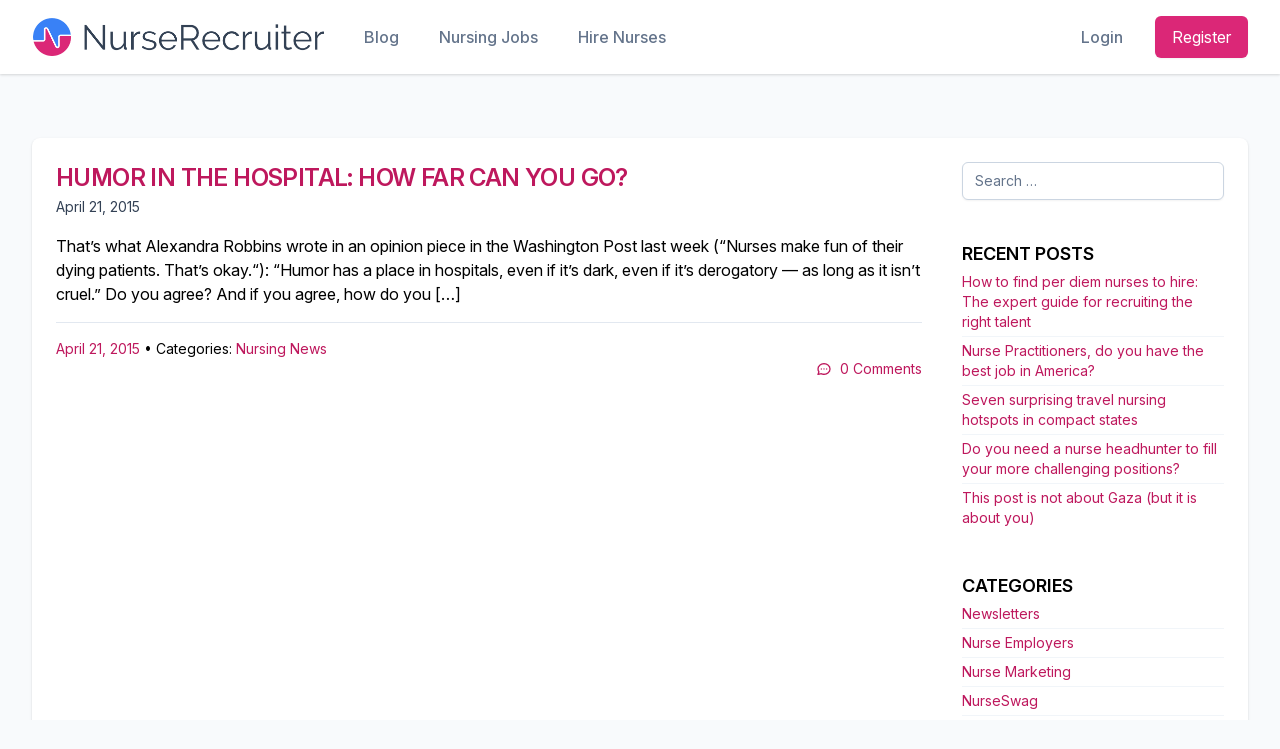

--- FILE ---
content_type: text/css
request_url: https://blog.nurserecruiter.com/wp-content/themes/tailpress-nr/css/app.css?ver=1.0.0
body_size: 10664
content:
/*! tailwindcss v2.2.9 | MIT License | https://tailwindcss.com */

/*! modern-normalize v1.1.0 | MIT License | https://github.com/sindresorhus/modern-normalize */

/*
Document
========
*/

/**
Use a better box model (opinionated).
*/

*,
::before,
::after {
  box-sizing: border-box;
}

/**
Use a more readable tab size (opinionated).
*/

html {
  -moz-tab-size: 4;
  -o-tab-size: 4;
     tab-size: 4;
}

/**
1. Correct the line height in all browsers.
2. Prevent adjustments of font size after orientation changes in iOS.
*/

html {
  line-height: 1.15;
  /* 1 */
  -webkit-text-size-adjust: 100%;
  /* 2 */
}

/*
Sections
========
*/

/**
Remove the margin in all browsers.
*/

body {
  margin: 0;
}

/**
Improve consistency of default fonts in all browsers. (https://github.com/sindresorhus/modern-normalize/issues/3)
*/

body {
  font-family:
		system-ui,
		-apple-system, /* Firefox supports this but not yet `system-ui` */
		'Segoe UI',
		Roboto,
		Helvetica,
		Arial,
		sans-serif,
		'Apple Color Emoji',
		'Segoe UI Emoji';
}

/*
Grouping content
================
*/

/**
1. Add the correct height in Firefox.
2. Correct the inheritance of border color in Firefox. (https://bugzilla.mozilla.org/show_bug.cgi?id=190655)
*/

hr {
  height: 0;
  /* 1 */
  color: inherit;
  /* 2 */
}

/*
Text-level semantics
====================
*/

/**
Add the correct text decoration in Chrome, Edge, and Safari.
*/

abbr[title] {
  -webkit-text-decoration: underline dotted;
          text-decoration: underline dotted;
}

/**
Add the correct font weight in Edge and Safari.
*/

b,
strong {
  font-weight: bolder;
}

/**
1. Improve consistency of default fonts in all browsers. (https://github.com/sindresorhus/modern-normalize/issues/3)
2. Correct the odd 'em' font sizing in all browsers.
*/

code,
kbd,
samp,
pre {
  font-family:
		ui-monospace,
		SFMono-Regular,
		Consolas,
		'Liberation Mono',
		Menlo,
		monospace;
  /* 1 */
  font-size: 1em;
  /* 2 */
}

/**
Add the correct font size in all browsers.
*/

small {
  font-size: 80%;
}

/**
Prevent 'sub' and 'sup' elements from affecting the line height in all browsers.
*/

sub,
sup {
  font-size: 75%;
  line-height: 0;
  position: relative;
  vertical-align: baseline;
}

sub {
  bottom: -0.25em;
}

sup {
  top: -0.5em;
}

/*
Tabular data
============
*/

/**
1. Remove text indentation from table contents in Chrome and Safari. (https://bugs.chromium.org/p/chromium/issues/detail?id=999088, https://bugs.webkit.org/show_bug.cgi?id=201297)
2. Correct table border color inheritance in all Chrome and Safari. (https://bugs.chromium.org/p/chromium/issues/detail?id=935729, https://bugs.webkit.org/show_bug.cgi?id=195016)
*/

table {
  text-indent: 0;
  /* 1 */
  border-color: inherit;
  /* 2 */
}

/*
Forms
=====
*/

/**
1. Change the font styles in all browsers.
2. Remove the margin in Firefox and Safari.
*/

button,
input,
optgroup,
select,
textarea {
  font-family: inherit;
  /* 1 */
  font-size: 100%;
  /* 1 */
  line-height: 1.15;
  /* 1 */
  margin: 0;
  /* 2 */
}

/**
Remove the inheritance of text transform in Edge and Firefox.
1. Remove the inheritance of text transform in Firefox.
*/

button,
select {
  /* 1 */
  text-transform: none;
}

/**
Correct the inability to style clickable types in iOS and Safari.
*/

button,
[type='button'],
[type='reset'],
[type='submit'] {
  -webkit-appearance: button;
}

/**
Remove the inner border and padding in Firefox.
*/

::-moz-focus-inner {
  border-style: none;
  padding: 0;
}

/**
Restore the focus styles unset by the previous rule.
*/

:-moz-focusring {
  outline: 1px dotted ButtonText;
}

/**
Remove the additional ':invalid' styles in Firefox.
See: https://github.com/mozilla/gecko-dev/blob/2f9eacd9d3d995c937b4251a5557d95d494c9be1/layout/style/res/forms.css#L728-L737
*/

:-moz-ui-invalid {
  box-shadow: none;
}

/**
Remove the padding so developers are not caught out when they zero out 'fieldset' elements in all browsers.
*/

legend {
  padding: 0;
}

/**
Add the correct vertical alignment in Chrome and Firefox.
*/

progress {
  vertical-align: baseline;
}

/**
Correct the cursor style of increment and decrement buttons in Safari.
*/

::-webkit-inner-spin-button,
::-webkit-outer-spin-button {
  height: auto;
}

/**
1. Correct the odd appearance in Chrome and Safari.
2. Correct the outline style in Safari.
*/

[type='search'] {
  -webkit-appearance: textfield;
  /* 1 */
  outline-offset: -2px;
  /* 2 */
}

/**
Remove the inner padding in Chrome and Safari on macOS.
*/

::-webkit-search-decoration {
  -webkit-appearance: none;
}

/**
1. Correct the inability to style clickable types in iOS and Safari.
2. Change font properties to 'inherit' in Safari.
*/

::-webkit-file-upload-button {
  -webkit-appearance: button;
  /* 1 */
  font: inherit;
  /* 2 */
}

/*
Interactive
===========
*/

/*
Add the correct display in Chrome and Safari.
*/

summary {
  display: list-item;
}

/**
 * Manually forked from SUIT CSS Base: https://github.com/suitcss/base
 * A thin layer on top of normalize.css that provides a starting point more
 * suitable for web applications.
 */

/**
 * Removes the default spacing and border for appropriate elements.
 */

blockquote,
dl,
dd,
h1,
h2,
h3,
h4,
h5,
h6,
hr,
figure,
p,
pre {
  margin: 0;
}

button {
  background-color: transparent;
  background-image: none;
}

fieldset {
  margin: 0;
  padding: 0;
}

ol,
ul {
  list-style: none;
  margin: 0;
  padding: 0;
}

/**
 * Tailwind custom reset styles
 */

/**
 * 1. Use the user's configured `sans` font-family (with Tailwind's default
 *    sans-serif font stack as a fallback) as a sane default.
 * 2. Use Tailwind's default "normal" line-height so the user isn't forced
 *    to override it to ensure consistency even when using the default theme.
 */

html {
  font-family: Inter var, ui-sans-serif, system-ui, -apple-system, BlinkMacSystemFont, "Segoe UI", Roboto, "Helvetica Neue", Arial, "Noto Sans", sans-serif, "Apple Color Emoji", "Segoe UI Emoji", "Segoe UI Symbol", "Noto Color Emoji";
  /* 1 */
  line-height: 1.5;
  /* 2 */
}

/**
 * Inherit font-family and line-height from `html` so users can set them as
 * a class directly on the `html` element.
 */

body {
  font-family: inherit;
  line-height: inherit;
}

/**
 * 1. Prevent padding and border from affecting element width.
 *
 *    We used to set this in the html element and inherit from
 *    the parent element for everything else. This caused issues
 *    in shadow-dom-enhanced elements like <details> where the content
 *    is wrapped by a div with box-sizing set to `content-box`.
 *
 *    https://github.com/mozdevs/cssremedy/issues/4
 *
 *
 * 2. Allow adding a border to an element by just adding a border-width.
 *
 *    By default, the way the browser specifies that an element should have no
 *    border is by setting it's border-style to `none` in the user-agent
 *    stylesheet.
 *
 *    In order to easily add borders to elements by just setting the `border-width`
 *    property, we change the default border-style for all elements to `solid`, and
 *    use border-width to hide them instead. This way our `border` utilities only
 *    need to set the `border-width` property instead of the entire `border`
 *    shorthand, making our border utilities much more straightforward to compose.
 *
 *    https://github.com/tailwindcss/tailwindcss/pull/116
 */

*,
::before,
::after {
  box-sizing: border-box;
  /* 1 */
  border-width: 0;
  /* 2 */
  border-style: solid;
  /* 2 */
  border-color: currentColor;
  /* 2 */
}

/*
 * Ensure horizontal rules are visible by default
 */

hr {
  border-top-width: 1px;
}

/**
 * Undo the `border-style: none` reset that Normalize applies to images so that
 * our `border-{width}` utilities have the expected effect.
 *
 * The Normalize reset is unnecessary for us since we default the border-width
 * to 0 on all elements.
 *
 * https://github.com/tailwindcss/tailwindcss/issues/362
 */

img {
  border-style: solid;
}

textarea {
  resize: vertical;
}

input::-moz-placeholder, textarea::-moz-placeholder {
  opacity: 1;
  color: #94a3b8;
}

input:-ms-input-placeholder, textarea:-ms-input-placeholder {
  opacity: 1;
  color: #94a3b8;
}

input::placeholder,
textarea::placeholder {
  opacity: 1;
  color: #94a3b8;
}

button,
[role="button"] {
  cursor: pointer;
}

/**
 * Override legacy focus reset from Normalize with modern Firefox focus styles.
 *
 * This is actually an improvement over the new defaults in Firefox in our testing,
 * as it triggers the better focus styles even for links, which still use a dotted
 * outline in Firefox by default.
 */

:-moz-focusring {
  outline: auto;
}

table {
  border-collapse: collapse;
}

h1,
h2,
h3,
h4,
h5,
h6 {
  font-size: inherit;
  font-weight: inherit;
}

/**
 * Reset links to optimize for opt-in styling instead of
 * opt-out.
 */

a {
  color: inherit;
  text-decoration: inherit;
}

/**
 * Reset form element properties that are easy to forget to
 * style explicitly so you don't inadvertently introduce
 * styles that deviate from your design system. These styles
 * supplement a partial reset that is already applied by
 * normalize.css.
 */

button,
input,
optgroup,
select,
textarea {
  padding: 0;
  line-height: inherit;
  color: inherit;
}

/**
 * Use the configured 'mono' font family for elements that
 * are expected to be rendered with a monospace font, falling
 * back to the system monospace stack if there is no configured
 * 'mono' font family.
 */

pre,
code,
kbd,
samp {
  font-family: ui-monospace, SFMono-Regular, Menlo, Monaco, Consolas, "Liberation Mono", "Courier New", monospace;
}

/**
 * 1. Make replaced elements `display: block` by default as that's
 *    the behavior you want almost all of the time. Inspired by
 *    CSS Remedy, with `svg` added as well.
 *
 *    https://github.com/mozdevs/cssremedy/issues/14
 * 
 * 2. Add `vertical-align: middle` to align replaced elements more
 *    sensibly by default when overriding `display` by adding a
 *    utility like `inline`.
 *
 *    This can trigger a poorly considered linting error in some
 *    tools but is included by design.
 * 
 *    https://github.com/jensimmons/cssremedy/issues/14#issuecomment-634934210
 */

img,
svg,
video,
canvas,
audio,
iframe,
embed,
object {
  display: block;
  /* 1 */
  vertical-align: middle;
  /* 2 */
}

/**
 * Constrain images and videos to the parent width and preserve
 * their intrinsic aspect ratio.
 *
 * https://github.com/mozdevs/cssremedy/issues/14
 */

img,
video {
  max-width: 100%;
  height: auto;
}

/**
 * Ensure the default browser behavior of the `hidden` attribute.
 */

[hidden] {
  display: none;
}

*, ::before, ::after {
  --tw-border-opacity: 1;
  border-color: rgba(226, 232, 240, var(--tw-border-opacity));
  --tw-ring-offset-shadow: 0 0 #0000;
  --tw-ring-shadow: 0 0 #0000;
  --tw-shadow: 0 0 #0000;
  --tw-ring-inset: var(--tw-empty,/*!*/ /*!*/);
  --tw-ring-offset-width: 0px;
  --tw-ring-offset-color: #fff;
  --tw-ring-color: rgba(59, 130, 246, 0.5);
  --tw-ring-offset-shadow: 0 0 #0000;
  --tw-ring-shadow: 0 0 #0000;
  --tw-shadow: 0 0 #0000;
}

[type='text'],[type='email'],[type='url'],[type='password'],[type='number'],[type='date'],[type='datetime-local'],[type='month'],[type='search'],[type='tel'],[type='time'],[type='week'],[multiple],textarea,select {
  -webkit-appearance: none;
     -moz-appearance: none;
          appearance: none;
  background-color: #fff;
  border-color: #64748b;
  border-width: 1px;
  border-radius: 0px;
  padding-top: 0.5rem;
  padding-right: 0.75rem;
  padding-bottom: 0.5rem;
  padding-left: 0.75rem;
  font-size: 1rem;
  line-height: 1.5rem;
  --tw-shadow: 0 0 #0000;
}

[type='text']:focus, [type='email']:focus, [type='url']:focus, [type='password']:focus, [type='number']:focus, [type='date']:focus, [type='datetime-local']:focus, [type='month']:focus, [type='search']:focus, [type='tel']:focus, [type='time']:focus, [type='week']:focus, [multiple]:focus, textarea:focus, select:focus {
  outline: 2px solid transparent;
  outline-offset: 2px;
  --tw-ring-inset: var(--tw-empty,/*!*/ /*!*/);
  --tw-ring-offset-width: 0px;
  --tw-ring-offset-color: #fff;
  --tw-ring-color: #2563eb;
  --tw-ring-offset-shadow: var(--tw-ring-inset) 0 0 0 var(--tw-ring-offset-width) var(--tw-ring-offset-color);
  --tw-ring-shadow: var(--tw-ring-inset) 0 0 0 calc(1px + var(--tw-ring-offset-width)) var(--tw-ring-color);
  box-shadow: var(--tw-ring-offset-shadow), var(--tw-ring-shadow), var(--tw-shadow);
  border-color: #2563eb;
}

input::-moz-placeholder, textarea::-moz-placeholder {
  color: #64748b;
  opacity: 1;
}

input:-ms-input-placeholder, textarea:-ms-input-placeholder {
  color: #64748b;
  opacity: 1;
}

input::placeholder,textarea::placeholder {
  color: #64748b;
  opacity: 1;
}

::-webkit-datetime-edit-fields-wrapper {
  padding: 0;
}

::-webkit-date-and-time-value {
  min-height: 1.5em;
}

select {
  background-image: url("data:image/svg+xml,%3csvg xmlns='http://www.w3.org/2000/svg' fill='none' viewBox='0 0 20 20'%3e%3cpath stroke='%2364748b' stroke-linecap='round' stroke-linejoin='round' stroke-width='1.5' d='M6 8l4 4 4-4'/%3e%3c/svg%3e");
  background-position: right 0.5rem center;
  background-repeat: no-repeat;
  background-size: 1.5em 1.5em;
  padding-right: 2.5rem;
  -webkit-print-color-adjust: exact;
          color-adjust: exact;
}

[multiple] {
  background-image: initial;
  background-position: initial;
  background-repeat: unset;
  background-size: initial;
  padding-right: 0.75rem;
  -webkit-print-color-adjust: unset;
          color-adjust: unset;
}

[type='checkbox'],[type='radio'] {
  -webkit-appearance: none;
     -moz-appearance: none;
          appearance: none;
  padding: 0;
  -webkit-print-color-adjust: exact;
          color-adjust: exact;
  display: inline-block;
  vertical-align: middle;
  background-origin: border-box;
  -webkit-user-select: none;
     -moz-user-select: none;
      -ms-user-select: none;
          user-select: none;
  flex-shrink: 0;
  height: 1rem;
  width: 1rem;
  color: #2563eb;
  background-color: #fff;
  border-color: #64748b;
  border-width: 1px;
  --tw-shadow: 0 0 #0000;
}

[type='checkbox'] {
  border-radius: 0px;
}

[type='radio'] {
  border-radius: 100%;
}

[type='checkbox']:focus,[type='radio']:focus {
  outline: 2px solid transparent;
  outline-offset: 2px;
  --tw-ring-inset: var(--tw-empty,/*!*/ /*!*/);
  --tw-ring-offset-width: 2px;
  --tw-ring-offset-color: #fff;
  --tw-ring-color: #2563eb;
  --tw-ring-offset-shadow: var(--tw-ring-inset) 0 0 0 var(--tw-ring-offset-width) var(--tw-ring-offset-color);
  --tw-ring-shadow: var(--tw-ring-inset) 0 0 0 calc(2px + var(--tw-ring-offset-width)) var(--tw-ring-color);
  box-shadow: var(--tw-ring-offset-shadow), var(--tw-ring-shadow), var(--tw-shadow);
}

[type='checkbox']:checked,[type='radio']:checked {
  border-color: transparent;
  background-color: currentColor;
  background-size: 100% 100%;
  background-position: center;
  background-repeat: no-repeat;
}

[type='checkbox']:checked {
  background-image: url("data:image/svg+xml,%3csvg viewBox='0 0 16 16' fill='white' xmlns='http://www.w3.org/2000/svg'%3e%3cpath d='M12.207 4.793a1 1 0 010 1.414l-5 5a1 1 0 01-1.414 0l-2-2a1 1 0 011.414-1.414L6.5 9.086l4.293-4.293a1 1 0 011.414 0z'/%3e%3c/svg%3e");
}

[type='radio']:checked {
  background-image: url("data:image/svg+xml,%3csvg viewBox='0 0 16 16' fill='white' xmlns='http://www.w3.org/2000/svg'%3e%3ccircle cx='8' cy='8' r='3'/%3e%3c/svg%3e");
}

[type='checkbox']:checked:hover,[type='checkbox']:checked:focus,[type='radio']:checked:hover,[type='radio']:checked:focus {
  border-color: transparent;
  background-color: currentColor;
}

[type='checkbox']:indeterminate {
  background-image: url("data:image/svg+xml,%3csvg xmlns='http://www.w3.org/2000/svg' fill='none' viewBox='0 0 16 16'%3e%3cpath stroke='white' stroke-linecap='round' stroke-linejoin='round' stroke-width='2' d='M4 8h8'/%3e%3c/svg%3e");
  border-color: transparent;
  background-color: currentColor;
  background-size: 100% 100%;
  background-position: center;
  background-repeat: no-repeat;
}

[type='checkbox']:indeterminate:hover,[type='checkbox']:indeterminate:focus {
  border-color: transparent;
  background-color: currentColor;
}

[type='file'] {
  background: unset;
  border-color: inherit;
  border-width: 0;
  border-radius: 0;
  padding: 0;
  font-size: unset;
  line-height: inherit;
}

[type='file']:focus {
  outline: 1px auto -webkit-focus-ring-color;
}

.prose {
  color: #334155;
  max-width: 65ch;
}

.prose [class~="lead"] {
  color: #475569;
  font-size: 1.25em;
  line-height: 1.6;
  margin-top: 1.2em;
  margin-bottom: 1.2em;
}

.prose a {
  color: #0f172a;
  text-decoration: underline;
  font-weight: 500;
}

.prose strong {
  color: #0f172a;
  font-weight: 600;
}

.prose ol[type="A"] {
  --list-counter-style: upper-alpha;
}

.prose ol[type="a"] {
  --list-counter-style: lower-alpha;
}

.prose ol[type="A" s] {
  --list-counter-style: upper-alpha;
}

.prose ol[type="a" s] {
  --list-counter-style: lower-alpha;
}

.prose ol[type="I"] {
  --list-counter-style: upper-roman;
}

.prose ol[type="i"] {
  --list-counter-style: lower-roman;
}

.prose ol[type="I" s] {
  --list-counter-style: upper-roman;
}

.prose ol[type="i" s] {
  --list-counter-style: lower-roman;
}

.prose ol[type="1"] {
  --list-counter-style: decimal;
}

.prose ol > li {
  position: relative;
  padding-left: 1.75em;
}

.prose ol > li::before {
  content: counter(list-item, var(--list-counter-style, decimal)) ".";
  position: absolute;
  font-weight: 400;
  color: #64748b;
  left: 0;
}

.prose ul > li {
  position: relative;
  padding-left: 1.75em;
}

.prose ul > li::before {
  content: "";
  position: absolute;
  background-color: #cbd5e1;
  border-radius: 50%;
  width: 0.375em;
  height: 0.375em;
  top: calc(0.875em - 0.1875em);
  left: 0.25em;
}

.prose hr {
  border-color: #e2e8f0;
  border-top-width: 1px;
  margin-top: 3em;
  margin-bottom: 3em;
}

.prose blockquote {
  font-weight: 500;
  font-style: italic;
  color: #0f172a;
  border-left-width: 0.25rem;
  border-left-color: #e2e8f0;
  quotes: "\201C""\201D""\2018""\2019";
  margin-top: 1.6em;
  margin-bottom: 1.6em;
  padding-left: 1em;
}

.prose blockquote p:first-of-type::before {
  content: open-quote;
}

.prose blockquote p:last-of-type::after {
  content: close-quote;
}

.prose h1 {
  color: #0f172a;
  font-weight: 800;
  font-size: 2.25em;
  margin-top: 0;
  margin-bottom: 0.8888889em;
  line-height: 1.1111111;
}

.prose h2 {
  color: #0f172a;
  font-weight: 700;
  font-size: 1.5em;
  margin-top: 2em;
  margin-bottom: 1em;
  line-height: 1.3333333;
}

.prose h3 {
  color: #0f172a;
  font-weight: 600;
  font-size: 1.25em;
  margin-top: 1.6em;
  margin-bottom: 0.6em;
  line-height: 1.6;
}

.prose h4 {
  color: #0f172a;
  font-weight: 600;
  margin-top: 1.5em;
  margin-bottom: 0.5em;
  line-height: 1.5;
}

.prose figure figcaption {
  color: #64748b;
  font-size: 0.875em;
  line-height: 1.4285714;
  margin-top: 0.8571429em;
}

.prose code {
  color: #0f172a;
  font-weight: 600;
  font-size: 0.875em;
}

.prose code::before {
  content: "`";
}

.prose code::after {
  content: "`";
}

.prose a code {
  color: #0f172a;
}

.prose pre {
  color: #e2e8f0;
  background-color: #1e293b;
  overflow-x: auto;
  font-size: 0.875em;
  line-height: 1.7142857;
  margin-top: 1.7142857em;
  margin-bottom: 1.7142857em;
  border-radius: 0.375rem;
  padding-top: 0.8571429em;
  padding-right: 1.1428571em;
  padding-bottom: 0.8571429em;
  padding-left: 1.1428571em;
}

.prose pre code {
  background-color: transparent;
  border-width: 0;
  border-radius: 0;
  padding: 0;
  font-weight: 400;
  color: inherit;
  font-size: inherit;
  font-family: inherit;
  line-height: inherit;
}

.prose pre code::before {
  content: none;
}

.prose pre code::after {
  content: none;
}

.prose table {
  width: 100%;
  table-layout: auto;
  text-align: left;
  margin-top: 2em;
  margin-bottom: 2em;
  font-size: 0.875em;
  line-height: 1.7142857;
}

.prose thead {
  color: #0f172a;
  font-weight: 600;
  border-bottom-width: 1px;
  border-bottom-color: #cbd5e1;
}

.prose thead th {
  vertical-align: bottom;
  padding-right: 0.5714286em;
  padding-bottom: 0.5714286em;
  padding-left: 0.5714286em;
}

.prose tbody tr {
  border-bottom-width: 1px;
  border-bottom-color: #e2e8f0;
}

.prose tbody tr:last-child {
  border-bottom-width: 0;
}

.prose tbody td {
  vertical-align: top;
  padding-top: 0.5714286em;
  padding-right: 0.5714286em;
  padding-bottom: 0.5714286em;
  padding-left: 0.5714286em;
}

.prose {
  font-size: 1rem;
  line-height: 1.75;
}

.prose p {
  margin-top: 1.25em;
  margin-bottom: 1.25em;
}

.prose img {
  margin-top: 2em;
  margin-bottom: 2em;
}

.prose video {
  margin-top: 2em;
  margin-bottom: 2em;
}

.prose figure {
  margin-top: 2em;
  margin-bottom: 2em;
}

.prose figure > * {
  margin-top: 0;
  margin-bottom: 0;
}

.prose h2 code {
  font-size: 0.875em;
}

.prose h3 code {
  font-size: 0.9em;
}

.prose ol {
  margin-top: 1.25em;
  margin-bottom: 1.25em;
}

.prose ul {
  margin-top: 1.25em;
  margin-bottom: 1.25em;
}

.prose li {
  margin-top: 0.5em;
  margin-bottom: 0.5em;
}

.prose > ul > li p {
  margin-top: 0.75em;
  margin-bottom: 0.75em;
}

.prose > ul > li > *:first-child {
  margin-top: 1.25em;
}

.prose > ul > li > *:last-child {
  margin-bottom: 1.25em;
}

.prose > ol > li > *:first-child {
  margin-top: 1.25em;
}

.prose > ol > li > *:last-child {
  margin-bottom: 1.25em;
}

.prose ul ul, .prose ul ol, .prose ol ul, .prose ol ol {
  margin-top: 0.75em;
  margin-bottom: 0.75em;
}

.prose hr + * {
  margin-top: 0;
}

.prose h2 + * {
  margin-top: 0;
}

.prose h3 + * {
  margin-top: 0;
}

.prose h4 + * {
  margin-top: 0;
}

.prose thead th:first-child {
  padding-left: 0;
}

.prose thead th:last-child {
  padding-right: 0;
}

.prose tbody td:first-child {
  padding-left: 0;
}

.prose tbody td:last-child {
  padding-right: 0;
}

.prose > :first-child {
  margin-top: 0;
}

.prose > :last-child {
  margin-bottom: 0;
}

.fixed {
  position: fixed;
}

.absolute {
  position: absolute;
}

.relative {
  position: relative;
}

.inset-0 {
  top: 0px;
  right: 0px;
  bottom: 0px;
  left: 0px;
}

.top-0 {
  top: 0px;
}

.right-0 {
  right: 0px;
}

.z-20 {
  z-index: 20;
}

.z-50 {
  z-index: 50;
}

.col-span-3 {
  grid-column: span 3 / span 3;
}

.col-span-1 {
  grid-column: span 1 / span 1;
}

.m-8 {
  margin: 2rem;
}

.m-1 {
  margin: 0.25rem;
}

.m-auto {
  margin: auto;
}

.m-2 {
  margin: 0.5rem;
}

.my-3 {
  margin-top: 0.75rem;
  margin-bottom: 0.75rem;
}

.mx-auto {
  margin-left: auto;
  margin-right: auto;
}

.my-4 {
  margin-top: 1rem;
  margin-bottom: 1rem;
}

.mb-8 {
  margin-bottom: 2rem;
}

.mt-4 {
  margin-top: 1rem;
}

.mb-4 {
  margin-bottom: 1rem;
}

.mt-2 {
  margin-top: 0.5rem;
}

.mb-2 {
  margin-bottom: 0.5rem;
}

.mt-12 {
  margin-top: 3rem;
}

.mr-2 {
  margin-right: 0.5rem;
}

.mb-20 {
  margin-bottom: 5rem;
}

.mt-10 {
  margin-top: 2.5rem;
}

.block {
  display: block;
}

.flex {
  display: flex;
}

.inline-flex {
  display: inline-flex;
}

.table {
  display: table;
}

.grid {
  display: grid;
}

.hidden {
  display: none;
}

.h-1 {
  height: 0.25rem;
}

.h-8 {
  height: 2rem;
}

.h-4 {
  height: 1rem;
}

.min-h-screen {
  min-height: 100vh;
}

.w-full {
  width: 100%;
}

.w-16 {
  width: 4rem;
}

.w-auto {
  width: auto;
}

.w-4 {
  width: 1rem;
}

.w-8 {
  width: 2rem;
}

.w-1\/3 {
  width: 33.333333%;
}

.max-w-sm {
  max-width: 24rem;
}

.max-w-7xl {
  max-width: 80rem;
}

.flex-shrink-0 {
  flex-shrink: 0;
}

.border-collapse {
  border-collapse: collapse;
}

.cursor-pointer {
  cursor: pointer;
}

.cursor-not-allowed {
  cursor: not-allowed;
}

.list-disc {
  list-style-type: disc;
}

.list-decimal {
  list-style-type: decimal;
}

.grid-cols-1 {
  grid-template-columns: repeat(1, minmax(0, 1fr));
}

.flex-col {
  flex-direction: column;
}

.items-center {
  align-items: center;
}

.justify-end {
  justify-content: flex-end;
}

.justify-center {
  justify-content: center;
}

.justify-between {
  justify-content: space-between;
}

.gap-10 {
  gap: 2.5rem;
}

.space-x-10 > :not([hidden]) ~ :not([hidden]) {
  --tw-space-x-reverse: 0;
  margin-right: calc(2.5rem * var(--tw-space-x-reverse));
  margin-left: calc(2.5rem * calc(1 - var(--tw-space-x-reverse)));
}

.space-x-8 > :not([hidden]) ~ :not([hidden]) {
  --tw-space-x-reverse: 0;
  margin-right: calc(2rem * var(--tw-space-x-reverse));
  margin-left: calc(2rem * calc(1 - var(--tw-space-x-reverse)));
}

.space-x-2 > :not([hidden]) ~ :not([hidden]) {
  --tw-space-x-reverse: 0;
  margin-right: calc(0.5rem * var(--tw-space-x-reverse));
  margin-left: calc(0.5rem * calc(1 - var(--tw-space-x-reverse)));
}

.divide-y > :not([hidden]) ~ :not([hidden]) {
  --tw-divide-y-reverse: 0;
  border-top-width: calc(1px * calc(1 - var(--tw-divide-y-reverse)));
  border-bottom-width: calc(1px * var(--tw-divide-y-reverse));
}

.overflow-auto {
  overflow: auto;
}

.rounded {
  border-radius: 0.25rem;
}

.rounded-sm {
  border-radius: 0.125rem;
}

.rounded-md {
  border-radius: 0.375rem;
}

.rounded-b-none {
  border-bottom-right-radius: 0px;
  border-bottom-left-radius: 0px;
}

.border {
  border-width: 1px;
}

.border-2 {
  border-width: 2px;
}

.border-b {
  border-bottom-width: 1px;
}

.border-t {
  border-top-width: 1px;
}

.border-gray-400 {
  --tw-border-opacity: 1;
  border-color: rgba(148, 163, 184, var(--tw-border-opacity));
}

.border-transparent {
  border-color: transparent;
}

.border-blue-600 {
  --tw-border-opacity: 1;
  border-color: rgba(37, 99, 235, var(--tw-border-opacity));
}

.border-red-600 {
  --tw-border-opacity: 1;
  border-color: rgba(219, 39, 119, var(--tw-border-opacity));
}

.border-gray-300 {
  --tw-border-opacity: 1;
  border-color: rgba(203, 213, 225, var(--tw-border-opacity));
}

.border-green-300 {
  --tw-border-opacity: 1;
  border-color: rgba(110, 231, 183, var(--tw-border-opacity));
}

.border-red-300 {
  --tw-border-opacity: 1;
  border-color: rgba(249, 168, 212, var(--tw-border-opacity));
}

.bg-gray-50 {
  --tw-bg-opacity: 1;
  background-color: rgba(248, 250, 252, var(--tw-bg-opacity));
}

.bg-white {
  --tw-bg-opacity: 1;
  background-color: rgba(255, 255, 255, var(--tw-bg-opacity));
}

.bg-blue-600 {
  --tw-bg-opacity: 1;
  background-color: rgba(37, 99, 235, var(--tw-bg-opacity));
}

.bg-red-600 {
  --tw-bg-opacity: 1;
  background-color: rgba(219, 39, 119, var(--tw-bg-opacity));
}

.bg-gray-300 {
  --tw-bg-opacity: 1;
  background-color: rgba(203, 213, 225, var(--tw-bg-opacity));
}

.bg-blue-100 {
  --tw-bg-opacity: 1;
  background-color: rgba(219, 234, 254, var(--tw-bg-opacity));
}

.bg-red-100 {
  --tw-bg-opacity: 1;
  background-color: rgba(252, 231, 243, var(--tw-bg-opacity));
}

.bg-gray-100 {
  --tw-bg-opacity: 1;
  background-color: rgba(241, 245, 249, var(--tw-bg-opacity));
}

.bg-green-100 {
  --tw-bg-opacity: 1;
  background-color: rgba(209, 250, 229, var(--tw-bg-opacity));
}

.bg-gray-200 {
  --tw-bg-opacity: 1;
  background-color: rgba(226, 232, 240, var(--tw-bg-opacity));
}

.bg-black {
  --tw-bg-opacity: 1;
  background-color: rgba(0, 0, 0, var(--tw-bg-opacity));
}

.bg-opacity-50 {
  --tw-bg-opacity: 0.5;
}

.fill-current {
  fill: currentColor;
}

.p-4 {
  padding: 1rem;
}

.p-8 {
  padding: 2rem;
}

.px-4 {
  padding-left: 1rem;
  padding-right: 1rem;
}

.py-2 {
  padding-top: 0.5rem;
  padding-bottom: 0.5rem;
}

.py-12 {
  padding-top: 3rem;
  padding-bottom: 3rem;
}

.py-5 {
  padding-top: 1.25rem;
  padding-bottom: 1.25rem;
}

.py-1 {
  padding-top: 0.25rem;
  padding-bottom: 0.25rem;
}

.px-3 {
  padding-left: 0.75rem;
  padding-right: 0.75rem;
}

.pr-1 {
  padding-right: 0.25rem;
}

.text-left {
  text-align: left;
}

.text-center {
  text-align: center;
}

.text-5xl {
  font-size: 3rem;
  line-height: 1;
}

.text-2xl {
  font-size: 1.5rem;
  line-height: 2rem;
}

.text-xs {
  font-size: 0.75rem;
  line-height: 1rem;
}

.text-base {
  font-size: 1rem;
  line-height: 1.5rem;
}

.text-sm {
  font-size: 0.875rem;
  line-height: 1.25rem;
}

.text-3xl {
  font-size: 1.875rem;
  line-height: 2.25rem;
}

.text-xl {
  font-size: 1.25rem;
  line-height: 1.75rem;
}

.text-lg {
  font-size: 1.125rem;
  line-height: 1.75rem;
}

.font-light {
  font-weight: 300;
}

.font-semibold {
  font-weight: 600;
}

.font-bold {
  font-weight: 700;
}

.font-medium {
  font-weight: 500;
}

.uppercase {
  text-transform: uppercase;
}

.leading-6 {
  line-height: 1.5rem;
}

.leading-normal {
  line-height: 1.5;
}

.leading-5 {
  line-height: 1.25rem;
}

.tracking-tight {
  letter-spacing: -0.025em;
}

.text-gray-800 {
  --tw-text-opacity: 1;
  color: rgba(30, 41, 59, var(--tw-text-opacity));
}

.text-white {
  --tw-text-opacity: 1;
  color: rgba(255, 255, 255, var(--tw-text-opacity));
}

.text-gray-500 {
  --tw-text-opacity: 1;
  color: rgba(100, 116, 139, var(--tw-text-opacity));
}

.text-gray-900 {
  --tw-text-opacity: 1;
  color: rgba(15, 23, 42, var(--tw-text-opacity));
}

.text-gray-700 {
  --tw-text-opacity: 1;
  color: rgba(51, 65, 85, var(--tw-text-opacity));
}

.text-red-700 {
  --tw-text-opacity: 1;
  color: rgba(190, 24, 93, var(--tw-text-opacity));
}

.text-current {
  color: currentColor;
}

.text-blue-600 {
  --tw-text-opacity: 1;
  color: rgba(37, 99, 235, var(--tw-text-opacity));
}

.text-red-600 {
  --tw-text-opacity: 1;
  color: rgba(219, 39, 119, var(--tw-text-opacity));
}

.text-green-700 {
  --tw-text-opacity: 1;
  color: rgba(4, 120, 87, var(--tw-text-opacity));
}

.text-blue-700 {
  --tw-text-opacity: 1;
  color: rgba(29, 78, 216, var(--tw-text-opacity));
}

.text-gray-600 {
  --tw-text-opacity: 1;
  color: rgba(71, 85, 105, var(--tw-text-opacity));
}

.text-red-800 {
  --tw-text-opacity: 1;
  color: rgba(157, 23, 77, var(--tw-text-opacity));
}

.underline {
  text-decoration: underline;
}

.no-underline {
  text-decoration: none;
}

.antialiased {
  -webkit-font-smoothing: antialiased;
  -moz-osx-font-smoothing: grayscale;
}

.shadow {
  --tw-shadow: 0 1px 3px 0 rgba(0, 0, 0, 0.1), 0 1px 2px 0 rgba(0, 0, 0, 0.06);
  box-shadow: var(--tw-ring-offset-shadow, 0 0 #0000), var(--tw-ring-shadow, 0 0 #0000), var(--tw-shadow);
}

.shadow-sm {
  --tw-shadow: 0 1px 2px 0 rgba(0, 0, 0, 0.05);
  box-shadow: var(--tw-ring-offset-shadow, 0 0 #0000), var(--tw-ring-shadow, 0 0 #0000), var(--tw-shadow);
}

.outline-none {
  outline: 2px solid transparent;
  outline-offset: 2px;
}

.ring-2 {
  --tw-ring-offset-shadow: var(--tw-ring-inset) 0 0 0 var(--tw-ring-offset-width) var(--tw-ring-offset-color);
  --tw-ring-shadow: var(--tw-ring-inset) 0 0 0 calc(2px + var(--tw-ring-offset-width)) var(--tw-ring-color);
  box-shadow: var(--tw-ring-offset-shadow), var(--tw-ring-shadow), var(--tw-shadow, 0 0 #0000);
}

.ring-1 {
  --tw-ring-offset-shadow: var(--tw-ring-inset) 0 0 0 var(--tw-ring-offset-width) var(--tw-ring-offset-color);
  --tw-ring-shadow: var(--tw-ring-inset) 0 0 0 calc(1px + var(--tw-ring-offset-width)) var(--tw-ring-color);
  box-shadow: var(--tw-ring-offset-shadow), var(--tw-ring-shadow), var(--tw-shadow, 0 0 #0000);
}

.ring-red-600 {
  --tw-ring-opacity: 1;
  --tw-ring-color: rgba(219, 39, 119, var(--tw-ring-opacity));
}

.alignfull {
  margin: 0.5rem calc(50% - 50vw);
  max-width: 100vw;
  width: 100vw;
}

.alignwide {
  margin-left: -4rem;
  margin-right: -4rem;
  margin-top: 0.5rem;
  margin-bottom: 0.5rem;
  max-width: 1280px;
}

.alignnone {
  margin-left: 0px;
  margin-right: 0px;
  height: auto;
  max-width: 100%;
}

.aligncenter {
  margin: 0.5rem auto;
  display: block;
}

@media (min-width: 640px) {
  .alignleft:not(.wp-block-button) {
    margin-right: 0.5rem;
  }

  .alignleft:not(.wp-block-button) {
    float: left;
  }

  .alignright:not(.wp-block-button) {
    margin-left: 0.5rem;
  }

  .alignright:not(.wp-block-button) {
    float: right;
  }

  .wp-block-button.alignleft a {
    float: left;
  }

  .wp-block-button.alignleft a {
    margin-right: 1rem;
  }

  .wp-block-button.alignright a {
    float: right;
  }

  .wp-block-button.alignright a {
    margin-left: 1rem;
  }
}

.wp-caption {
  display: inline-block;
}

.wp-caption img {
  margin-bottom: 0.5rem;
  line-height: 1;
}

.wp-caption-text {
  font-size: 0.875rem;
  color: #475569;
}

.container {
  margin-left: auto;
  margin-right: auto;
  width: 100%;
  max-width: 80rem;
  padding-left: 1rem;
  padding-right: 1rem;
  padding-top: 1.25rem;
  padding-bottom: 1.25rem;
}

@media (min-width: 640px) {
  .container {
    padding-left: 1.5rem;
    padding-right: 1.5rem;
  }

  .container {
    padding-top: 1rem;
    padding-bottom: 1rem;
  }
}

@media (min-width: 1024px) {
  .container {
    padding-left: 2rem;
    padding-right: 2rem;
  }
}

.entry-title a:hover {
  text-decoration: none;
}

.entry-content h1, .block-editor-block-list__layout h1 {
    font-size: 1.5rem;
    line-height: 2rem;
  }

.entry-content h2, .block-editor-block-list__layout h2 {
    font-size: 1.25rem;
    line-height: 1.75rem;
  }

.entry-content h3, .block-editor-block-list__layout h3 {
    font-size: 1.125rem;
    line-height: 1.75rem;
  }

.entry-content p a, .entry-content ul a, .entry-content ol a, .block-editor-block-list__layout p a, .block-editor-block-list__layout ul a, .block-editor-block-list__layout ol a {
      --tw-text-opacity: 1;
      color: rgba(190, 24, 93, var(--tw-text-opacity));
    }

.entry-content p a, .entry-content ul a, .entry-content ol a, .block-editor-block-list__layout p a, .block-editor-block-list__layout ul a, .block-editor-block-list__layout ol a {
      text-decoration: none;
    }

.entry-content p a:hover, .entry-content ul a:hover, .entry-content ol a:hover, .block-editor-block-list__layout p a:hover, .block-editor-block-list__layout ul a:hover, .block-editor-block-list__layout ol a:hover {
        --tw-text-opacity: 1;
        color: rgba(219, 39, 119, var(--tw-text-opacity));
      }

.entry-content p a:hover, .entry-content ul a:hover, .entry-content ol a:hover, .block-editor-block-list__layout p a:hover, .block-editor-block-list__layout ul a:hover, .block-editor-block-list__layout ol a:hover {
        text-decoration: underline;
      }

.entry-content p, .entry-content ul, .entry-content ol, .block-editor-block-list__layout p, .block-editor-block-list__layout ul, .block-editor-block-list__layout ol {
    margin-bottom: 2rem;
  }

.entry-content ul:not(.block-editor-block-variation-picker__variations) li, .block-editor-block-list__layout ul:not(.block-editor-block-variation-picker__variations) li {
      list-style-position: inside;
    }

.entry-content ul:not(.block-editor-block-variation-picker__variations) li, .block-editor-block-list__layout ul:not(.block-editor-block-variation-picker__variations) li {
      list-style-type: disc;
    }

.entry-content ol li, .block-editor-block-list__layout ol li {
      list-style-position: inside;
    }

.entry-content ol li, .block-editor-block-list__layout ol li {
      list-style-type: decimal;
    }

.comment-list > :not([hidden]) ~ :not([hidden]) {
  --tw-space-y-reverse: 0;
  margin-top: calc(1rem * calc(1 - var(--tw-space-y-reverse)));
  margin-bottom: calc(1rem * var(--tw-space-y-reverse));
}

.comment {
  border-radius: 0.25rem;
  border-width: 1px;
  --tw-bg-opacity: 1;
  background-color: rgba(248, 250, 252, var(--tw-bg-opacity));
  padding: 1rem;
}

.comment-body {
  display: flex;
  gap: 1rem;
}

.comment-author .says{
  display:none;
}

.comment-author .fn {
  font-size: 0.75rem;
  line-height: 1rem;
}

.comment-meta {
  width: 33.333333%;
  text-align: center;
}

.comment-meta .avatar {
  margin-left: auto;
  margin-right: auto;
}

.comment-metadata {
  font-size: 0.75rem;
  line-height: 1rem;
  --tw-text-opacity: 1;
  color: rgba(71, 85, 105, var(--tw-text-opacity));
}

.comment .edit-link {
  display: block;
}

.comment-notes {
  font-size: 0.75rem;
  line-height: 1rem;
  --tw-text-opacity: 1;
  color: rgba(71, 85, 105, var(--tw-text-opacity));
}

a {
  --tw-text-opacity: 1;
  color: rgba(190, 24, 93, var(--tw-text-opacity));
}

a:hover {
  --tw-text-opacity: 1;
  color: rgba(219, 39, 119, var(--tw-text-opacity));
  text-decoration: underline;
}

.widget-title, #sidebar h2 {
  margin-top: 2.5rem;
  font-size: 1.125rem;
  line-height: 1.75rem;
  font-weight: 600;
  text-transform: uppercase;
}

.widget ul > :not([hidden]) ~ :not([hidden]) {
  --tw-divide-y-reverse: 0;
  border-top-width: calc(1px * calc(1 - var(--tw-divide-y-reverse)));
  border-bottom-width: calc(1px * var(--tw-divide-y-reverse));
  --tw-divide-opacity: 1;
  border-color: rgba(241, 245, 249, var(--tw-divide-opacity));
}

.widget ul {
  line-height: 1.25rem;
}

.widget li {
  padding-top: 0.25rem;
  padding-bottom: 0.25rem;
  font-size: 0.875rem;
  line-height: 1.25rem;
}

.search-form .search-submit {
  display: none;
}

.metaline {
  margin-top: 1rem;
  margin-bottom: 1rem;
}

.form-label, .comment-form label {
  margin-bottom: 0.5rem;
  display: block;
  font-size: 0.875rem;
  line-height: 1.25rem;
  font-weight: 600;
  line-height: 1.25rem;
  --tw-text-opacity: 1;
  color: rgba(15, 23, 42, var(--tw-text-opacity));
}

.comment-form > :not([hidden]) ~ :not([hidden]) {
  --tw-space-y-reverse: 0;
  margin-top: calc(1rem * calc(1 - var(--tw-space-y-reverse)));
  margin-bottom: calc(1rem * var(--tw-space-y-reverse));
}

.comment-form .required {
  --tw-text-opacity: 1;
  color: rgba(219, 39, 119, var(--tw-text-opacity));
}

.comment-form-cookies-consent {
  display: flex;
  align-items: center;
}

.comment-form-cookies-consent > :not([hidden]) ~ :not([hidden]) {
  --tw-space-x-reverse: 0;
  margin-right: calc(0.5rem * var(--tw-space-x-reverse));
  margin-left: calc(0.5rem * calc(1 - var(--tw-space-x-reverse)));
}

.comment-form-cookies-consent {
  padding-left: 0.25rem;
  padding-right: 0.25rem;
}

.comment-form-cookies-consent label {
  margin: 0px;
}

.form-submit {
  display: flex;
  justify-content: flex-end;
}

/*
Standard Button
*/

.btn-blue, .btn-red, .btn-gray {
  display: inline-flex;
  cursor: pointer;
  align-items: center;
  justify-content: center;
  border-radius: 0.375rem;
  border-width: 1px;
  border-color: transparent;
  padding-left: 1rem;
  padding-right: 1rem;
  padding-top: 0.5rem;
  padding-bottom: 0.5rem;
  font-size: 1rem;
  line-height: 1.5rem;
  --tw-shadow: 0 1px 2px 0 rgba(0, 0, 0, 0.05);
  box-shadow: var(--tw-ring-offset-shadow, 0 0 #0000), var(--tw-ring-shadow, 0 0 #0000), var(--tw-shadow);
}

.btn-blue, .prose .btn-blue {
  --tw-bg-opacity: 1;
  background-color: rgba(37, 99, 235, var(--tw-bg-opacity));
  --tw-text-opacity: 1;
  color: rgba(255, 255, 255, var(--tw-text-opacity));
}

.btn-blue:hover, .prose .btn-blue:hover {
  --tw-bg-opacity: 1;
  background-color: rgba(59, 130, 246, var(--tw-bg-opacity));
}

.btn-blue:focus, .prose .btn-blue:focus {
  --tw-ring-opacity: 1;
  --tw-ring-color: rgba(59, 130, 246, var(--tw-ring-opacity));
}

.btn-blue, .prose .btn-blue {
  text-decoration: none;
}

.btn-red, .prose .btn-red {
  --tw-bg-opacity: 1;
  background-color: rgba(219, 39, 119, var(--tw-bg-opacity));
  --tw-text-opacity: 1;
  color: rgba(255, 255, 255, var(--tw-text-opacity));
}

.btn-red:hover, .prose .btn-red:hover {
  --tw-bg-opacity: 1;
  background-color: rgba(190, 24, 93, var(--tw-bg-opacity));
}

.btn-red:focus, .prose .btn-red:focus {
  --tw-ring-opacity: 1;
  --tw-ring-color: rgba(190, 24, 93, var(--tw-ring-opacity));
}

.btn-red, .prose .btn-red {
  text-decoration: none;
}

.btn-gray, .prose .btn-gray {
  --tw-bg-opacity: 1;
  background-color: rgba(203, 213, 225, var(--tw-bg-opacity));
  --tw-text-opacity: 1;
  color: rgba(30, 41, 59, var(--tw-text-opacity));
}

.btn-gray:hover, .prose .btn-gray:hover {
  --tw-bg-opacity: 1;
  background-color: rgba(148, 163, 184, var(--tw-bg-opacity));
  --tw-text-opacity: 1;
  color: rgba(0, 0, 0, var(--tw-text-opacity));
}

.btn-gray:focus, .prose .btn-gray:focus {
  --tw-ring-opacity: 1;
  --tw-ring-color: rgba(100, 116, 139, var(--tw-ring-opacity));
}

.btn-gray, .prose .btn-gray {
  text-decoration: none;
}

/*
    Outline Button
 */

.btn-outline-blue, .btn-outline-red, .btn-outline-green, .btn-outline-gray {
  display: inline-flex;
  cursor: pointer;
  align-items: center;
  justify-content: center;
  border-radius: 0.375rem;
  border-width: 2px;
  --tw-bg-opacity: 1;
  background-color: rgba(255, 255, 255, var(--tw-bg-opacity));
  padding-left: 1rem;
  padding-right: 1rem;
  padding-top: 0.5rem;
  padding-bottom: 0.5rem;
  font-size: 1rem;
  line-height: 1.5rem;
  font-weight: 500;
}

.btn-outline:focus {
  outline: 2px solid transparent;
  outline-offset: 2px;
  --tw-ring-offset-shadow: var(--tw-ring-inset) 0 0 0 var(--tw-ring-offset-width) var(--tw-ring-offset-color);
  --tw-ring-shadow: var(--tw-ring-inset) 0 0 0 calc(2px + var(--tw-ring-offset-width)) var(--tw-ring-color);
  box-shadow: var(--tw-ring-offset-shadow), var(--tw-ring-shadow), var(--tw-shadow, 0 0 #0000);
  --tw-ring-offset-width: 2px;
}

.btn-outline-blue, .prose .btn-outline-blue {
  --tw-border-opacity: 1;
  border-color: rgba(37, 99, 235, var(--tw-border-opacity));
  --tw-text-opacity: 1;
  color: rgba(37, 99, 235, var(--tw-text-opacity));
}

.btn-outline-blue:hover, .prose .btn-outline-blue:hover {
  --tw-text-opacity: 1;
  color: rgba(59, 130, 246, var(--tw-text-opacity));
}

.btn-outline-blue:focus, .prose .btn-outline-blue:focus {
  --tw-ring-opacity: 1;
  --tw-ring-color: rgba(37, 99, 235, var(--tw-ring-opacity));
}

.btn-outline-blue:active, .prose .btn-outline-blue:active {
  --tw-bg-opacity: 1;
  background-color: rgba(239, 246, 255, var(--tw-bg-opacity));
  --tw-text-opacity: 1;
  color: rgba(59, 130, 246, var(--tw-text-opacity));
}

.btn-outline-red, .prose .btn-outline-red {
  --tw-border-opacity: 1;
  border-color: rgba(219, 39, 119, var(--tw-border-opacity));
  --tw-text-opacity: 1;
  color: rgba(219, 39, 119, var(--tw-text-opacity));
}

.btn-outline-red:hover, .prose .btn-outline-red:hover {
  --tw-border-opacity: 1;
  border-color: rgba(190, 24, 93, var(--tw-border-opacity));
  --tw-text-opacity: 1;
  color: rgba(190, 24, 93, var(--tw-text-opacity));
}

.btn-outline-red:focus, .prose .btn-outline-red:focus {
  --tw-ring-opacity: 1;
  --tw-ring-color: rgba(219, 39, 119, var(--tw-ring-opacity));
}

.btn-outline-red:active, .prose .btn-outline-red:active {
  --tw-bg-opacity: 1;
  background-color: rgba(253, 242, 248, var(--tw-bg-opacity));
  --tw-text-opacity: 1;
  color: rgba(190, 24, 93, var(--tw-text-opacity));
}

.btn-outline-gray, .prose .btn-outline-gray {
  --tw-border-opacity: 1;
  border-color: rgba(203, 213, 225, var(--tw-border-opacity));
  --tw-text-opacity: 1;
  color: rgba(51, 65, 85, var(--tw-text-opacity));
}

.btn-outline-gray:hover, .prose .btn-outline-gray:hover {
  --tw-text-opacity: 1;
  color: rgba(100, 116, 139, var(--tw-text-opacity));
}

.btn-outline-gray:focus, .prose .btn-outline-gray:focus {
  --tw-ring-opacity: 1;
  --tw-ring-color: rgba(100, 116, 139, var(--tw-ring-opacity));
}

.btn-outline-gray:active, .prose .btn-outline-gray:active {
  --tw-bg-opacity: 1;
  background-color: rgba(248, 250, 252, var(--tw-bg-opacity));
  --tw-text-opacity: 1;
  color: rgba(30, 41, 59, var(--tw-text-opacity));
}

.btn-outline-green, .prose .btn-outline-green {
  --tw-border-opacity: 1;
  border-color: rgba(110, 231, 183, var(--tw-border-opacity));
  --tw-text-opacity: 1;
  color: rgba(4, 120, 87, var(--tw-text-opacity));
}

.btn-outline-green:hover, .prose .btn-outline-green:hover {
  --tw-text-opacity: 1;
  color: rgba(16, 185, 129, var(--tw-text-opacity));
}

.btn-outline-green:focus, .prose .btn-outline-green:focus {
  --tw-ring-opacity: 1;
  --tw-ring-color: rgba(16, 185, 129, var(--tw-ring-opacity));
}

.btn-outline-green:active, .prose .btn-outline-green:active {
  --tw-bg-opacity: 1;
  background-color: rgba(236, 253, 245, var(--tw-bg-opacity));
  --tw-text-opacity: 1;
  color: rgba(6, 95, 70, var(--tw-text-opacity));
}

/*
    Secondary Button
 */

.btn-secondary-blue, .btn-secondary-red, .btn-secondary-gray, .btn-secondary-green {
  display: inline-flex;
  cursor: pointer;
  align-items: center;
  justify-content: center;
  border-radius: 0.25rem;
  border-width: 1px;
  border-color: transparent;
  padding-left: 1rem;
  padding-right: 1rem;
  padding-top: 0.5rem;
  padding-bottom: 0.5rem;
  font-size: 1rem;
  line-height: 1.5rem;
  font-weight: 500;
}

.btn-secondary:focus {
  outline: 2px solid transparent;
  outline-offset: 2px;
  --tw-ring-offset-shadow: var(--tw-ring-inset) 0 0 0 var(--tw-ring-offset-width) var(--tw-ring-offset-color);
  --tw-ring-shadow: var(--tw-ring-inset) 0 0 0 calc(2px + var(--tw-ring-offset-width)) var(--tw-ring-color);
  box-shadow: var(--tw-ring-offset-shadow), var(--tw-ring-shadow), var(--tw-shadow, 0 0 #0000);
  --tw-ring-offset-width: 2px;
}

.btn-secondary-blue, .prose .btn-secondary-blue {
  --tw-bg-opacity: 1;
  background-color: rgba(219, 234, 254, var(--tw-bg-opacity));
  --tw-text-opacity: 1;
  color: rgba(29, 78, 216, var(--tw-text-opacity));
}

.btn-secondary-blue:hover, .prose .btn-secondary-blue:hover {
  --tw-bg-opacity: 1;
  background-color: rgba(239, 246, 255, var(--tw-bg-opacity));
}

.btn-secondary-blue:focus, .prose .btn-secondary-blue:focus {
  --tw-ring-opacity: 1;
  --tw-ring-color: rgba(59, 130, 246, var(--tw-ring-opacity));
}

.btn-secondary-blue:active, .prose .btn-secondary-blue:active {
  --tw-bg-opacity: 1;
  background-color: rgba(191, 219, 254, var(--tw-bg-opacity));
}

.btn-secondary-red, .prose .btn-secondary-red {
  --tw-bg-opacity: 1;
  background-color: rgba(252, 231, 243, var(--tw-bg-opacity));
  --tw-text-opacity: 1;
  color: rgba(190, 24, 93, var(--tw-text-opacity));
}

.btn-secondary-red:hover, .prose .btn-secondary-red:hover {
  --tw-bg-opacity: 1;
  background-color: rgba(253, 242, 248, var(--tw-bg-opacity));
}

.btn-secondary-red:focus, .prose .btn-secondary-red:focus {
  --tw-ring-opacity: 1;
  --tw-ring-color: rgba(236, 72, 153, var(--tw-ring-opacity));
}

.btn-secondary-red:active, .prose .btn-secondary-red:active {
  --tw-bg-opacity: 1;
  background-color: rgba(251, 207, 232, var(--tw-bg-opacity));
}

.btn-secondary-gray, .prose .btn-secondary-gray {
  --tw-bg-opacity: 1;
  background-color: rgba(241, 245, 249, var(--tw-bg-opacity));
  --tw-text-opacity: 1;
  color: rgba(51, 65, 85, var(--tw-text-opacity));
}

.btn-secondary-gray:hover, .prose .btn-secondary-gray:hover {
  --tw-bg-opacity: 1;
  background-color: rgba(248, 250, 252, var(--tw-bg-opacity));
}

.btn-secondary-gray:focus, .prose .btn-secondary-gray:focus {
  --tw-ring-opacity: 1;
  --tw-ring-color: rgba(100, 116, 139, var(--tw-ring-opacity));
}

.btn-secondary-gray:active, .prose .btn-secondary-gray:active {
  --tw-bg-opacity: 1;
  background-color: rgba(226, 232, 240, var(--tw-bg-opacity));
}

.btn-secondary-green, .prose .btn-secondary-green {
  --tw-bg-opacity: 1;
  background-color: rgba(209, 250, 229, var(--tw-bg-opacity));
  --tw-text-opacity: 1;
  color: rgba(4, 120, 87, var(--tw-text-opacity));
}

.btn-secondary-green:hover, .prose .btn-secondary-green:hover {
  --tw-bg-opacity: 1;
  background-color: rgba(236, 253, 245, var(--tw-bg-opacity));
}

.btn-secondary-green:focus, .prose .btn-secondary-green:focus {
  --tw-border-opacity: 1;
  border-color: rgba(110, 231, 183, var(--tw-border-opacity));
  --tw-ring-opacity: 1;
  --tw-ring-color: rgba(16, 185, 129, var(--tw-ring-opacity));
}

.btn-secondary-green:active, .prose .btn-secondary-green:active {
  --tw-bg-opacity: 1;
  background-color: rgba(167, 243, 208, var(--tw-bg-opacity));
}

/*
    Universal Button Modifiers
 */

.btn-sm{padding:.5rem .75rem;font-size:.875rem;line-height:1.25rem;line-height:1rem}

.disabled, .disabled:hover {
  cursor: not-allowed;
  opacity: 0.75;
}

.form-label {
  margin-bottom: 0.5rem;
  display: block;
  font-size: 0.875rem;
  line-height: 1.25rem;
  font-weight: 500;
  line-height: 1.25rem;
  --tw-text-opacity: 1;
  color: rgba(51, 65, 85, var(--tw-text-opacity));
}

input[type=text], input[type=search], select, textarea {
  display: block;
  width: 100%;
  border-radius: 0.375rem;
  --tw-border-opacity: 1;
  border-color: rgba(203, 213, 225, var(--tw-border-opacity));
  --tw-shadow: 0 1px 2px 0 rgba(0, 0, 0, 0.05);
  box-shadow: var(--tw-ring-offset-shadow, 0 0 #0000), var(--tw-ring-shadow, 0 0 #0000), var(--tw-shadow);
}

input[type=text]:focus, input[type=search]:focus, select:focus, textarea:focus {
  --tw-border-opacity: 1;
  border-color: rgba(219, 39, 119, var(--tw-border-opacity));
  --tw-ring-opacity: 1;
  --tw-ring-color: rgba(219, 39, 119, var(--tw-ring-opacity));
}

@media (min-width: 640px) {
  input[type=text], input[type=search], select, textarea {
    font-size: 0.875rem;
    line-height: 1.25rem;
  }
}

input[type=checkbox] {
  height: 1rem;
  width: 1rem;
  border-radius: 0.25rem;
  --tw-border-opacity: 1;
  border-color: rgba(203, 213, 225, var(--tw-border-opacity));
  --tw-text-opacity: 1;
  color: rgba(219, 39, 119, var(--tw-text-opacity));
}

input[type=checkbox]:focus {
  --tw-ring-opacity: 1;
  --tw-ring-color: rgba(236, 72, 153, var(--tw-ring-opacity));
}

input.form-radio {
  --tw-text-opacity: 1;
  color: rgba(219, 39, 119, var(--tw-text-opacity));
  height: 1rem;
  width: 1rem;
  --tw-border-opacity: 1;
  border-color: rgba(203, 213, 225, var(--tw-border-opacity));
  --tw-text-opacity: 1;
  color: rgba(219, 39, 119, var(--tw-text-opacity));
}

input.form-radio:focus {
  --tw-ring-opacity: 1;
  --tw-ring-color: rgba(236, 72, 153, var(--tw-ring-opacity));
}

input.form-radio.red {
  --tw-text-opacity: 1;
  color: rgba(219, 39, 119, var(--tw-text-opacity));
}

input.form-radio.red:focus {
  --tw-ring-opacity: 1;
  --tw-ring-color: rgba(236, 72, 153, var(--tw-ring-opacity));
}

input.multiselect.open {
  border-bottom-right-radius: 0px !important;
  border-bottom-left-radius: 0px !important;
}

.help-block {
  margin-top: 0.5rem;
  font-size: 0.875rem;
  line-height: 1.25rem;
  --tw-text-opacity: 1;
  color: rgba(100, 116, 139, var(--tw-text-opacity));
}

.has-error .help-block {
  font-size: 0.875rem;
  line-height: 1.25rem;
  --tw-text-opacity: 1;
  color: rgba(219, 39, 119, var(--tw-text-opacity));
}

.has-error .form-input, .has-error .form-textarea, .has-error .form-select, .has-error .multiselect__tags {
  --tw-border-opacity: 1;
  border-color: rgba(249, 168, 212, var(--tw-border-opacity));
  --tw-text-opacity: 1;
  color: rgba(157, 23, 77, var(--tw-text-opacity));
}

.has-error .form-input::-moz-placeholder, .has-error .form-textarea::-moz-placeholder, .has-error .form-select::-moz-placeholder, .has-error .multiselect__tags::-moz-placeholder {
  --tw-text-opacity: 1;
  color: rgba(249, 168, 212, var(--tw-text-opacity));
}

.has-error .form-input:-ms-input-placeholder, .has-error .form-textarea:-ms-input-placeholder, .has-error .form-select:-ms-input-placeholder, .has-error .multiselect__tags:-ms-input-placeholder {
  --tw-text-opacity: 1;
  color: rgba(249, 168, 212, var(--tw-text-opacity));
}

.has-error .form-input::placeholder, .has-error .form-textarea::placeholder, .has-error .form-select::placeholder, .has-error .multiselect__tags::placeholder {
  --tw-text-opacity: 1;
  color: rgba(249, 168, 212, var(--tw-text-opacity));
}

.has-error .form-input:focus, .has-error .form-textarea:focus, .has-error .form-select:focus, .has-error .multiselect__tags:focus {
  --tw-border-opacity: 1;
  border-color: rgba(249, 168, 212, var(--tw-border-opacity));
  --tw-ring-opacity: 1;
  --tw-ring-color: rgba(251, 207, 232, var(--tw-ring-opacity));
}

.has-error label, .has-error .error {
  --tw-text-opacity: 1;
  color: rgba(190, 24, 93, var(--tw-text-opacity));
}

.StripeElement{
  font-family: "Inter var" !important;
  border-radius: 0.375rem !important;
  border-width: 1px !important;
  --tw-border-opacity: 1 !important;
  border-color: rgba(203, 213, 225, var(--tw-border-opacity)) !important;
  padding-left: 0.75rem !important;
  padding-right: 0.75rem !important;
  padding-top: 0.5rem !important;
  padding-bottom: 0.5rem !important;
}

@media (min-width: 640px) {
  .StripeElement {
    font-size: 0.875rem !important;
    line-height: 1.25rem !important;
  }
}

.StripeElement.StripeElement--focus {
  --tw-border-opacity: 1 !important;
  border-color: rgba(219, 39, 119, var(--tw-border-opacity)) !important;
  --tw-ring-offset-shadow: var(--tw-ring-inset) 0 0 0 var(--tw-ring-offset-width) var(--tw-ring-offset-color) !important;
  --tw-ring-shadow: var(--tw-ring-inset) 0 0 0 calc(1px + var(--tw-ring-offset-width)) var(--tw-ring-color) !important;
  box-shadow: var(--tw-ring-offset-shadow), var(--tw-ring-shadow), var(--tw-shadow, 0 0 #0000) !important;
  --tw-ring-opacity: 1 !important;
  --tw-ring-color: rgba(219, 39, 119, var(--tw-ring-opacity)) !important;
}

.hover\:border-red-700:hover {
  --tw-border-opacity: 1;
  border-color: rgba(190, 24, 93, var(--tw-border-opacity));
}

.hover\:bg-blue-500:hover {
  --tw-bg-opacity: 1;
  background-color: rgba(59, 130, 246, var(--tw-bg-opacity));
}

.hover\:bg-red-700:hover {
  --tw-bg-opacity: 1;
  background-color: rgba(190, 24, 93, var(--tw-bg-opacity));
}

.hover\:bg-gray-400:hover {
  --tw-bg-opacity: 1;
  background-color: rgba(148, 163, 184, var(--tw-bg-opacity));
}

.hover\:bg-blue-50:hover {
  --tw-bg-opacity: 1;
  background-color: rgba(239, 246, 255, var(--tw-bg-opacity));
}

.hover\:bg-red-50:hover {
  --tw-bg-opacity: 1;
  background-color: rgba(253, 242, 248, var(--tw-bg-opacity));
}

.hover\:bg-gray-50:hover {
  --tw-bg-opacity: 1;
  background-color: rgba(248, 250, 252, var(--tw-bg-opacity));
}

.hover\:bg-green-50:hover {
  --tw-bg-opacity: 1;
  background-color: rgba(236, 253, 245, var(--tw-bg-opacity));
}

.hover\:text-gray-900:hover {
  --tw-text-opacity: 1;
  color: rgba(15, 23, 42, var(--tw-text-opacity));
}

.hover\:text-red-600:hover {
  --tw-text-opacity: 1;
  color: rgba(219, 39, 119, var(--tw-text-opacity));
}

.hover\:text-black:hover {
  --tw-text-opacity: 1;
  color: rgba(0, 0, 0, var(--tw-text-opacity));
}

.hover\:text-blue-500:hover {
  --tw-text-opacity: 1;
  color: rgba(59, 130, 246, var(--tw-text-opacity));
}

.hover\:text-red-700:hover {
  --tw-text-opacity: 1;
  color: rgba(190, 24, 93, var(--tw-text-opacity));
}

.hover\:text-gray-500:hover {
  --tw-text-opacity: 1;
  color: rgba(100, 116, 139, var(--tw-text-opacity));
}

.hover\:text-green-500:hover {
  --tw-text-opacity: 1;
  color: rgba(16, 185, 129, var(--tw-text-opacity));
}

.hover\:underline:hover {
  text-decoration: underline;
}

.focus\:border-green-300:focus {
  --tw-border-opacity: 1;
  border-color: rgba(110, 231, 183, var(--tw-border-opacity));
}

.focus\:border-red-600:focus {
  --tw-border-opacity: 1;
  border-color: rgba(219, 39, 119, var(--tw-border-opacity));
}

.focus\:text-gray-900:focus {
  --tw-text-opacity: 1;
  color: rgba(15, 23, 42, var(--tw-text-opacity));
}

.focus\:outline-none:focus {
  outline: 2px solid transparent;
  outline-offset: 2px;
}

.focus\:ring-blue-600:focus {
  --tw-ring-opacity: 1;
  --tw-ring-color: rgba(37, 99, 235, var(--tw-ring-opacity));
}

.focus\:ring-red-600:focus {
  --tw-ring-opacity: 1;
  --tw-ring-color: rgba(219, 39, 119, var(--tw-ring-opacity));
}

.focus\:ring-gray-500:focus {
  --tw-ring-opacity: 1;
  --tw-ring-color: rgba(100, 116, 139, var(--tw-ring-opacity));
}

.focus\:ring-green-500:focus {
  --tw-ring-opacity: 1;
  --tw-ring-color: rgba(16, 185, 129, var(--tw-ring-opacity));
}

.focus\:ring-red-500:focus {
  --tw-ring-opacity: 1;
  --tw-ring-color: rgba(236, 72, 153, var(--tw-ring-opacity));
}

.active\:bg-blue-200:active {
  --tw-bg-opacity: 1;
  background-color: rgba(191, 219, 254, var(--tw-bg-opacity));
}

.active\:bg-red-200:active {
  --tw-bg-opacity: 1;
  background-color: rgba(251, 207, 232, var(--tw-bg-opacity));
}

.active\:bg-gray-200:active {
  --tw-bg-opacity: 1;
  background-color: rgba(226, 232, 240, var(--tw-bg-opacity));
}

.active\:bg-green-200:active {
  --tw-bg-opacity: 1;
  background-color: rgba(167, 243, 208, var(--tw-bg-opacity));
}

.active\:text-blue-500:active {
  --tw-text-opacity: 1;
  color: rgba(59, 130, 246, var(--tw-text-opacity));
}

.active\:text-red-700:active {
  --tw-text-opacity: 1;
  color: rgba(190, 24, 93, var(--tw-text-opacity));
}

.active\:text-gray-800:active {
  --tw-text-opacity: 1;
  color: rgba(30, 41, 59, var(--tw-text-opacity));
}

.active\:text-green-800:active {
  --tw-text-opacity: 1;
  color: rgba(6, 95, 70, var(--tw-text-opacity));
}

@media (min-width: 640px) {
  .sm\:mb-0 {
    margin-bottom: 0px;
  }

  .sm\:mr-4 {
    margin-right: 1rem;
  }

  .sm\:block {
    display: block;
  }

  .sm\:flex {
    display: flex;
  }

  .sm\:h-10 {
    height: 2.5rem;
  }

  .sm\:rounded-lg {
    border-radius: 0.5rem;
  }

  .sm\:bg-gray-50 {
    --tw-bg-opacity: 1;
    background-color: rgba(248, 250, 252, var(--tw-bg-opacity));
  }

  .sm\:p-6 {
    padding: 1.5rem;
  }

  .sm\:py-4 {
    padding-top: 1rem;
    padding-bottom: 1rem;
  }

  .sm\:px-6 {
    padding-left: 1.5rem;
    padding-right: 1.5rem;
  }

  .sm\:text-sm {
    font-size: 0.875rem;
    line-height: 1.25rem;
  }

  .sm\:shadow {
    --tw-shadow: 0 1px 3px 0 rgba(0, 0, 0, 0.1), 0 1px 2px 0 rgba(0, 0, 0, 0.06);
    box-shadow: var(--tw-ring-offset-shadow, 0 0 #0000), var(--tw-ring-shadow, 0 0 #0000), var(--tw-shadow);
  }
}

@media (min-width: 768px) {
  .md\:my-6 {
    margin-top: 1.5rem;
    margin-bottom: 1.5rem;
  }

  .md\:flex {
    display: flex;
  }

  .md\:w-1\/2 {
    width: 50%;
  }

  .md\:flex-1 {
    flex: 1 1 0%;
  }

  .md\:grid-cols-4 {
    grid-template-columns: repeat(4, minmax(0, 1fr));
  }

  .md\:items-center {
    align-items: center;
  }

  .md\:justify-start {
    justify-content: flex-start;
  }

  .md\:justify-between {
    justify-content: space-between;
  }

  .md\:space-x-10 > :not([hidden]) ~ :not([hidden]) {
    --tw-space-x-reverse: 0;
    margin-right: calc(2.5rem * var(--tw-space-x-reverse));
    margin-left: calc(2.5rem * calc(1 - var(--tw-space-x-reverse)));
  }

  .md\:space-x-12 > :not([hidden]) ~ :not([hidden]) {
    --tw-space-x-reverse: 0;
    margin-right: calc(3rem * var(--tw-space-x-reverse));
    margin-left: calc(3rem * calc(1 - var(--tw-space-x-reverse)));
  }

  .md\:text-3xl {
    font-size: 1.875rem;
    line-height: 2.25rem;
  }

  .md\:text-4xl {
    font-size: 2.25rem;
    line-height: 2.5rem;
  }

  .md\:text-2xl {
    font-size: 1.5rem;
    line-height: 2rem;
  }
}

@media (min-width: 1024px) {
  .lg\:flex {
    display: flex;
  }

  .lg\:px-8 {
    padding-left: 2rem;
    padding-right: 2rem;
  }
}

--- FILE ---
content_type: application/javascript; charset=utf-8
request_url: https://blog.nurserecruiter.com/wp-content/themes/tailpress-nr/js/app.js?ver=1.0.0
body_size: 88
content:
(() => {
  // resources/js/app.js
  window.addEventListener("load", function() {
    let main_navigation = document.querySelector("#primary-menu");
    document.querySelector("#primary-menu-toggle").addEventListener("click", function(e) {
      e.preventDefault();
      main_navigation.classList.toggle("hidden");
    });
  });
})();
